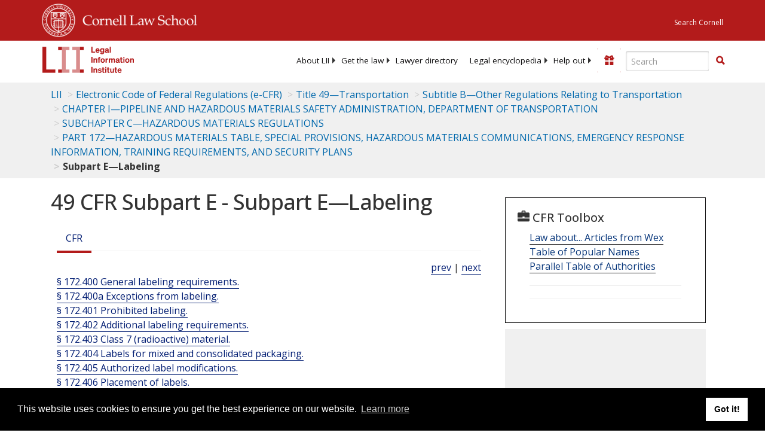

--- FILE ---
content_type: text/html; charset=utf-8
request_url: https://www.law.cornell.edu/cfr/text/49/part-172/subpart-E
body_size: 8110
content:
<!DOCTYPE html>
<html lang="en">

<head>
	<!-- Global site tag (gtag.js) - Google Analytics -->
	<script async src="https://www.googletagmanager.com/gtag/js?id=UA-1734385-15"></script>
	<script>
		window.dataLayer = window.dataLayer || [];
		function gtag() { dataLayer.push(arguments); }
		gtag('js', new Date());

		gtag('config', 'UA-1734385-15');
	</script>
	<!-- Google tag (gtag.js) -->
	<script async src="https://www.googletagmanager.com/gtag/js?id=G-PDVVHXRDE6"></script>
	<script>
		window.dataLayer = window.dataLayer || [];
		function gtag() { dataLayer.push(arguments); }
		gtag('js', new Date());

		gtag('config', 'G-PDVVHXRDE6');
	</script>

	<meta charset="utf-8" />
	<meta name="version" content="v10.12.0" />
	<meta name="viewport" content="width=device-width, initial-scale=1.0">
	<link rel="shortcut icon" href="https://www.law.cornell.edu/sites/www.law.cornell.edu/files/favicon_0.ico"
		type="image/vnd.microsoft.icon" />
	<link rel="canonical" href="https://www.law.cornell.edu/cfr/text/49/part-172/subpart-E">

	<meta property="og:site_name" content="LII / Legal Information Institute" />
	<meta property="og:type" content="website" />
	<meta property="og:url" content="https://www.law.cornell.edu/cfr/text/49/part-172/subpart-E" />
	<meta property="og:title" content="49 CFR Subpart E - Subpart E—Labeling" />
	<meta property="og:image" content="https://www.law.cornell.edu/images/liibracketlogo.gif" />
	
	<meta name="twitter:card" content="Electronic Code of Federal Regulations - (e-CFR) - Title 49—Transportation > Subtitle B—Other Regulations Relating to Transportation > CHAPTER I—PIPELINE AND HAZARDOUS MATERIALS SAFETY ADMINISTRATION, DEPARTMENT OF TRANSPORTATION > SUBCHAPTER C—HAZARDOUS MATERIALS REGULATIONS > PART 172—HAZARDOUS MATERIALS TABLE, SPECIAL PROVISIONS, HAZARDOUS MATERIALS COMMUNICATIONS, EMERGENCY RESPONSE INFORMATION, TRAINING REQUIREMENTS, AND SECURITY PLANS > Subpart E—Labeling" />
	<meta name="twitter:site" content="@LIICornell" />
	<meta name="twitter:url" content="https://www.law.cornell.edu/cfr/text/49/part-172/subpart-E" />
	<meta name="twitter:title" content="49 CFR Subpart E - Subpart E—Labeling" />
	<meta name="twitter:image" content="https://www.law.cornell.edu/images/liibracketlogo.gif" />
	<meta name="dcterms.title" content="49 CFR Subpart E - Subpart E—Labeling" />


	<title>49 CFR Subpart E - Subpart E—Labeling | Electronic Code of Federal Regulations (e-CFR) | US Law | LII / Legal Information Institute</title>
	

	<!-- schema.org metadata -->
	<script type="application/ld+json">
		{"@context": "http://schema.org", "@graph": [{"@type": "BreadcrumbList", "itemListElement": [{"@type": "ListItem", "position": 1, "item": {"@id": "https://www.law.cornell.edu", "name": "LII"}}, {"@type": "ListItem", "position": 2, "item": {"@id": "https://www.law.cornell.edu/cfr/text", "name": "Electronic Code of Federal Regulations (e-CFR)"}}, {"@type": "ListItem", "position": 3, "item": {"@id": "https://www.law.cornell.edu/cfr/text/49", "name": "Title 49\u2014Transportation"}}, {"@type": "ListItem", "position": 4, "item": {"@id": "https://www.law.cornell.edu/cfr/text/49/subtitle-B", "name": "Subtitle B\u2014Other Regulations Relating to Transportation"}}, {"@type": "ListItem", "position": 5, "item": {"@id": "https://www.law.cornell.edu/cfr/text/49/chapter-I", "name": "CHAPTER I\u2014PIPELINE AND HAZARDOUS MATERIALS SAFETY ADMINISTRATION, DEPARTMENT OF TRANSPORTATION"}}, {"@type": "ListItem", "position": 6, "item": {"@id": "https://www.law.cornell.edu/cfr/text/49/subtitle-B/chapter-I/subchapter-C", "name": "SUBCHAPTER C\u2014HAZARDOUS MATERIALS REGULATIONS"}}, {"@type": "ListItem", "position": 7, "item": {"@id": "https://www.law.cornell.edu/cfr/text/49/part-172", "name": "PART 172\u2014HAZARDOUS MATERIALS TABLE, SPECIAL PROVISIONS, HAZARDOUS MATERIALS COMMUNICATIONS, EMERGENCY RESPONSE INFORMATION, TRAINING REQUIREMENTS, AND SECURITY PLANS"}}, {"@type": "ListItem", "position": 8, "item": {"@id": "https://www.law.cornell.edu/cfr/text/49/part-172/subpart-E", "name": "Subpart E\u2014Labeling"}}]}, {"@type": "WebSite", "url": "https://www.law.cornell.edu/cfr/text/49/part-172/subpart-E", "name": "Subpart E\u2014Labeling", "author": {"@type": "Organization", "name": "Office of the Federal Register", "url": "https://www.archives.gov/federal-register"}, "description": "Electronic Code of Federal Regulations - (e-CFR) - Title 49\u2014Transportation > Subtitle B\u2014Other Regulations Relating to Transportation > CHAPTER I\u2014PIPELINE AND HAZARDOUS MATERIALS SAFETY ADMINISTRATION, DEPARTMENT OF TRANSPORTATION > SUBCHAPTER C\u2014HAZARDOUS MATERIALS REGULATIONS > PART 172\u2014HAZARDOUS MATERIALS TABLE, SPECIAL PROVISIONS, HAZARDOUS MATERIALS COMMUNICATIONS, EMERGENCY RESPONSE INFORMATION, TRAINING REQUIREMENTS, AND SECURITY PLANS > Subpart E\u2014Labeling", "publisher": {"@type": "Organization", "name": "LII / Legal Information Institute", "url": "https://www.law.cornell.edu"}}]}
	</script>
	<!-- /schema.org -->

	<!-- API url -->
	<script>
		SEARCH_URL = 'https://api.law.cornell.edu/lii/search';
	</script>


	<link rel="stylesheet" href="https://cdn.jsdelivr.net/npm/bootstrap@3.4.1/dist/css/bootstrap.min.css"
		integrity="sha384-HSMxcRTRxnN+Bdg0JdbxYKrThecOKuH5zCYotlSAcp1+c8xmyTe9GYg1l9a69psu" crossorigin="anonymous">

	<script src="https://code.jquery.com/jquery-3.6.1.min.js"
		integrity="sha256-o88AwQnZB+VDvE9tvIXrMQaPlFFSUTR+nldQm1LuPXQ=" crossorigin="anonymous"></script>
	<script src="https://cdn.jsdelivr.net/npm/js-cookie@2/src/js.cookie.min.js"></script>
	<script src="https://cdn.jsdelivr.net/npm/bootstrap@3.4.1/dist/js/bootstrap.min.js"
		integrity="sha384-aJ21OjlMXNL5UyIl/XNwTMqvzeRMZH2w8c5cRVpzpU8Y5bApTppSuUkhZXN0VxHd"
		crossorigin="anonymous"></script>
	<link rel="stylesheet" href="https://fonts.googleapis.com/css?family=Open+Sans" />

	
	<link rel="stylesheet" type="text/css" href="/staticsite_styles/lii_stylenator_v48.min.css" />
	 

	

	<!-- include adcode -->
	<script type='text/javascript'>
		!function (a) { var b = /iPhone/i, c = /iPod/i, d = /iPad/i, e = /(?=.*\bAndroid\b)(?=.*\bMobile\b)/i, f = /Android/i, g = /(?=.*\bAndroid\b)(?=.*\bSD4930UR\b)/i, h = /(?=.*\bAndroid\b)(?=.*\b(?:KFOT|KFTT|KFJWI|KFJWA|KFSOWI|KFTHWI|KFTHWA|KFAPWI|KFAPWA|KFARWI|KFASWI|KFSAWI|KFSAWA)\b)/i, i = /IEMobile/i, j = /(?=.*\bWindows\b)(?=.*\bARM\b)/i, k = /BlackBerry/i, l = /BB10/i, m = /Opera Mini/i, n = /(CriOS|Chrome)(?=.*\bMobile\b)/i, o = /(?=.*\bFirefox\b)(?=.*\bMobile\b)/i, p = new RegExp('(?:Nexus 7|BNTV250|Kindle Fire|Silk|GT-P1000)', 'i'), q = function (a, b) { return a.test(b) }, r = function (a) { var r = a || navigator.userAgent, s = r.split('[FBAN'); return 'undefined' != typeof s[1] && (r = s[0]), s = r.split('Twitter'), 'undefined' != typeof s[1] && (r = s[0]), this.apple = { phone: q(b, r), ipod: q(c, r), tablet: !q(b, r) && q(d, r), device: q(b, r) || q(c, r) || q(d, r) }, this.amazon = { phone: q(g, r), tablet: !q(g, r) && q(h, r), device: q(g, r) || q(h, r) }, this.android = { phone: q(g, r) || q(e, r), tablet: !q(g, r) && !q(e, r) && (q(h, r) || q(f, r)), device: q(g, r) || q(h, r) || q(e, r) || q(f, r) }, this.windows = { phone: q(i, r), tablet: q(j, r), device: q(i, r) || q(j, r) }, this.other = { blackberry: q(k, r), blackberry10: q(l, r), opera: q(m, r), firefox: q(o, r), chrome: q(n, r), device: q(k, r) || q(l, r) || q(m, r) || q(o, r) || q(n, r) }, this.seven_inch = q(p, r), this.any = this.apple.device || this.android.device || this.windows.device || this.other.device || this.seven_inch, this.phone = this.apple.phone || this.android.phone || this.windows.phone, this.tablet = this.apple.tablet || this.android.tablet || this.windows.tablet, 'undefined' == typeof window ? this : void 0 }, s = function () { var a = new r; return a.Class = r, a }; 'undefined' != typeof module && module.exports && 'undefined' == typeof window ? module.exports = r : 'undefined' != typeof module && module.exports && 'undefined' != typeof window ? module.exports = s() : 'function' == typeof define && define.amd ? define('isMobile', [], a.isMobile = s()) : a.isMobile = s() }(this);
	</script>

	<!-- mobile: vignettes and page-level -->
	<script async src='//pagead2.googlesyndication.com/pagead/js/adsbygoogle.js'>
	</script>
	<script>
		(adsbygoogle = window.adsbygoogle || []).push({
			google_ad_client: 'ca-pub-6351434937294517',
			enable_page_level_ads: true,

		});
	</script>

	<!-- adsense -->
	<script type='text/javascript'>
		var googletag = googletag || {};
		googletag.cmd = googletag.cmd || [];
		(function () {
			var gads = document.createElement('script');
			gads.async = true;
			gads.type = 'text/javascript';
			var useSSL = 'https:' == document.location.protocol;
			gads.src = (useSSL ? 'https:' : 'http:') +
				'//www.googletagservices.com/tag/js/gpt.js';
			var node = document.getElementsByTagName('script')[0];
			node.parentNode.insertBefore(gads, node);
		})();
	</script>

	<script type='text/javascript'>
		function makeDefs() {
			var width = window.innerWidth || document.documentElement.clientWidth;
			if (width >= 1200) {
				var topsize = '[336,280]';
				var midsize = '[[1,1],[336,280]]';
				var bottomsize = '[[2,1],[728,90]]';
				var sponsorcaptionsize = '[[3,1],[336,15]]';
			}
			else if ((width >= 992) && (width < 1199)) {
				var topsize = '[336,280]';
				var midsize = '[[1,1],[336,280]]';
				var bottomsize = '[[2,1],[468,60]]';
				var sponsorcaptionsize = '[[3,1],[336,15]]';
			}
			else if ((width >= 768) && (width < 992)) {
				var topsize = '[300,250]';
				var midsize = '[[1,1],[300,250]]';
				var bottomsize = '[[2,1],[320,100],[320,50]]';
				var sponsorcaptionsize = '[[3,1],[300,15]]';
			}
			else if ((width >= 576) && (width < 768)) {
				var topsize = '[180,150]';
				var midsize = '[[1,1],[180,150]]';
				var bottomsize = '[[2,1],[320,100],[320,50]]';
				var sponsorcaptionsize = '[[3,1],[180,15]]';
			}
			else if ((width >= 360) && (width < 576)) {
				var topsize = '[336,280]';
				var midsize = '[[1,1],[336,280]]';
				var bottomsize = '[[2,1],[468,60]]';
				var sponsorcaptionsize = '[[3,1],[336,15]]';
			}
			else {
				var topsize = '[300,250]';
				var midsize = '[[1,1],[300,250]]';
				var bottomsize = '[[2,1],[300,250],[320,100],[320,50]]';
				var sponsorcaptionsize = '[[3,1],[300,15]]';
			}

			var topdefp1 = 'googletag.defineSlot(';
			var topdefp2 = "'/1519273/CFR_ROC_TopRight_300x250', ".concat(topsize, ',');
			var topdef = topdefp1.concat(topdefp2, '\'', 'div-gpt-ad-top', '\'', ').addService(googletag.pubads());   ');

			var middefp1 = 'googletag.defineSlot(';
			var middefp2 = "'/1519273/CFR_ROC_MidRight_300x250', ".concat(midsize, ',');
			var middef = middefp1.concat(middefp2, '\'', 'div-gpt-ad-middle', '\'', ').addService(googletag.pubads());   ');

			var bottomdefp1 = 'googletag.defineSlot(';
			var bottomdefp2 = "'/1519273/CFR_ROC_Footer_728x90', ".concat(bottomsize, ',');
			var bottomdef = bottomdefp1.concat(bottomdefp2, '\'', 'div-gpt-ad-bottom', '\'', ').addService(googletag.pubads());   ');

			var sponsorcaptiondefp1 = 'googletag.defineSlot(';
			var sponsorcaptiondefp2 = "'/1519273/CFR_ROC_SponsorCaption', ".concat(sponsorcaptionsize, ',');
			var sponsorcaptiondef = sponsorcaptiondefp1.concat(sponsorcaptiondefp2, '\'', 'div-gpt-ad-sponsorcaption', '\'', ').addService(googletag.pubads());   ');

			var defs = topdef + middef + bottomdef + sponsorcaptiondef
			return defs;

		};



		googletag.cmd.push(function () {
			{
				mydefs = makeDefs();
				eval(mydefs);
			};

			googletag.pubads().enableSingleRequest();
			googletag.enableServices();
		});
			//-->
	</script>
	<!-- /adsense -->
	<!-- /include adcode -->

	
	<script src="https://justatic.com/v/20160725b/shared/js/widgets/find-a-lawyer.js"></script>
	

</head>



<body>
	

	
<div id="liisurveymodal" class="modal fade bs-example-modal-lg" tabindex="-1" role="dialog" aria-labelledby="liisurveymodal" aria-hidden="true">
    <div class="modal-dialog modal-lg">
        <div class="modal-content">
                <div class="modal-title-box">Please help us improve our site!</div>	
            <div class="modal-header">
                <button type="button" class="close" onclick="snooze_survey()" data-dismiss="modal">&times;</button>
            </div>			
            <div class="modal-body">	  
                <iframe title="Survey Frame" class="survey-content" id="iframeHolder"></iframe>
            </div>		
            <div class="modal-footer">
                <a href="#" class="btn btn-primary" class="close" data-dismiss="modal" onclick="snooze_survey()">No thank you</a>
            </div>
        </div>
    </div>
</div>


	<header id="conannav" class="navbar navbar-fixed-top active">
		<a href="#content" class="skip">Skip to main content</a>

		<div id="cu-identity">
			<div class="container-fluid">
				<a href="https://www.cornell.edu" id="insignialink" title="Cornell University">
					<img class="img-responsive"
						src="https://www.law.cornell.edu/sites/all/themes/liizenboot/images/insignia.gif"
						alt="Cornell University insignia" />
				</a>
				<a href="https://www.lawschool.cornell.edu/" id="clslink" title="Cornell Law School">Cornell Law
					School</a>
				<a href="https://www.cornell.edu/search/" id="cusearch" title="Search Cornell University">Search
					Cornell</a>
			</div>
		</div>

		<div id="lii-identity" class="col-12 identity-header">
			<div id="liiheader" class="container-fluid">
				<nav id="liiallnav" class="navbar" aria-label="Main">
					<div id="liibanner" class="navbar-header">
						<button type="button" class="navbar-toggle" data-toggle="collapse" data-target="#liinav"
							href="#liinav">
							<span class="sr-only">Toggle navigation</span>
							<span class="icon-bar"></span>
							<span class="icon-bar"></span>
							<span class="icon-bar"></span>
						</button>
						<div id="liilogodiv">
							<a id="liilogo" class="navbar-brand" href="/" aria-label="lii logo"></a>
						</div>
						<div class="navbar-right" id="liinavbarstuff">
							
							<button id="survey" class="btn btn-primary icon-pencil icon-white"
								style="display: none; margin-bottom: 10px; margin-top:-20px; height: 42px">Please help
								us improve our site!</button>

							<div id="liidonatewrap">
								<a id="liidonate" class="navbar-link mdblueinv" href="/donate"
									aria-label="Donate to LII">
									<span class="glyphicon glyphicon-gift"></span>
									<span class="gltxt">Support Us!</span>
								</a>
							</div>

							<div id="liisearchlinkwrap">
								<a id="liisearchlink" href="#" class="navbar-link cured" aria-label="Search LII">
									<span class="glyphicon glyphicon-search"></span>
									<span class="gltxt">Search</span>
								</a>
							</div>

							<div id="liisearch" href="#">
								<div class="input-group" id="adv-search" role="search">
									<input label="Enter the terms you wish to search for." placeholder="Search"
										class="form-control form-text" type="text" id="edit-keys" name="keys" value=""
										list="autocomplete_list" aria-label="Enter search terms text box">
									<datalist id="autocomplete_list">
									</datalist>
									<div class="input-group-btn">
										<div class="btn-group" role="group" aria-label="Filter and search buttons">
											<button type="button" class="btn btn-primary" onclick="findNowClickEvent()"
												aria-label="Find now"><span class="glyphicon glyphicon-search"
													aria-hidden="true" role="button"></span></button>
										</div>
									</div>
								</div>
							</div>
						</div>

						<div id="liinav" class="collapse navbar-collapse">
							<ul id="liiheadernav" class="nav navbar-nav" role="menubar" aria-hidden="false">
								<li role="menuitem" aria-haspopup="true" class="menu-item dropdown dropdown-submenu">
									<a href="/lii/about/about_lii" class="dropdown-toggle" data-toggle="dropdown"
										aria-expanded="false">About
										LII</a>
									<ul role="menu" aria-hidden="true" class="dropdown-menu sub-menu">
										<li role="menuitem">
											<a href="/lii/about/who_we_are">Who We Are</a>
										</li>
										<li role="menuitem">
											<a href="/lii/about/what_we_do">What We Do</a>
										</li>
										<li role="menuitem">
											<a href="/lii/about/who_pays_for_this">Who Pays For This</a>
										</li>
										<li role="menuitem">
											<a href="/lii/about/contact_us">Contact Us</a>
										</li>
									</ul>
								</li>
								<li role="menuitem" aria-haspopup="true" class="menu-item dropdown dropdown-submenu">
									<a href="/lii/get_the_law" class="dropdown-toggle" data-toggle="dropdown"
										aria-expanded="false">Get the
										law</a>
									<ul role="menu" aria-hidden="true" class="dropdown-menu sub-menu">
										<li role="menuitem">
											<a title="U.S. Constitution" href="/constitution">Constitution</a>
										</li>
										<li role="menuitem">
											<a title="Supreme Court" href="/supremecourt/text/home">Supreme Court</a>
										</li>
										<li role="menuitem">
											<a title="U.S. Code" href="/uscode/text">U.S. Code</a>
										</li>
										<li role="menuitem">
											<a title="C.F.R." href="/cfr/text">CFR</a>
										</li>
										<li role="menuitem" aria-haspopup="true"
											class="menu-item dropdown dropdown-submenu">
											<a title="Federal Rules" href="/rules" class="dropdown-toggle"
												data-toggle="dropdown" aria-expanded="false">Federal Rules</a>
											<ul role="menu" aria-hidden="true" class="dropdown-menu submenu-menu">
												<li role="menuitem">
													<a href="/rules/frap">Federal Rules of Appellate Procedure</a>
												</li>
												<li role="menuitem">
													<a href="/rules/frcp">Federal Rules of Civil Procedure</a>
												</li>
												<li role="menuitem">
													<a href="/rules/frcrmp">Federal Rules of Criminal Procedure</a>
												</li>
												<li role="menuitem">
													<a href="/rules/fre">Federal Rules of Evidence</a>
												</li>
												<li role="menuitem">
													<a href="/rules/frbp">Federal Rules of Bankruptcy Procedure</a>
												</li>
											</ul>
										</li>
										<li role="menuitem">
											<a title="U.C.C." href="/ucc">U.C.C.</a>
										</li>
										<li aria-haspopup="true" class="menu-item dropdown dropdown-submenu">
											<a title="Law by jurisdiction" href="#" class="dropdown-toggle"
												data-toggle="dropdown" aria-expanded="false">Law by jurisdiction</a>
											<ul role="menu" class="dropdown-menu submenu-menu">
												<li role="menuitem">
													<a href="/states">State law</a>
												</li>
												<li role="menuitem">
													<a href="/uniform">Uniform laws</a>
												</li>
												<li role="menuitem">
													<a href="/federal">Federal law</a>
												</li>
												<li role="menuitem">
													<a href="/world">World law</a>
												</li>
											</ul>
										</li>
									</ul>
								</li>
								<li role="menuitem">
									<a href="https://lawyers.law.cornell.edu/">Lawyer directory</a>
								</li>
								<li role="menuitem" class="menu-item dropdown dropdown-submenu">
									<a href="/wex" class="dropdown-toggle" data-toggle="dropdown"
										aria-expanded="false">Legal encyclopedia</a>
									<ul role="menu" class="dropdown-menu sub-menu">
										<li role="menuitem">
											<a href="/wex/category/business_law">Business law</a>
										</li>
										<li role="menuitem">
											<a href="/wex/category/constitutional_law">Constitutional law</a>
										</li>
										<li role="menuitem">
											<a href="/wex/category/criminal_law_and_procedure">Criminal law</a>
										</li>
										<li role="menuitem">
											<a href="/wex/category/family_law">Family law</a>
										</li>
										<li role="menuitem">
											<a href="/wex/category/employment_law">Employment law</a>
										</li>
										<li role="menuitem">
											<a href="/wex/category/money_and_financial_problems">Money and Finances</a>
										</li>

										<li role="menuitem">
											<a href="/wex/wex_articles">More...</a>
										</li>
									</ul>
								</li>
								<li role="menuitem" class="menu-item dropdown dropdown-submenu">
									<a href="/lii/help_out" class="dropdown-toggle" data-toggle="dropdown"
										aria-expanded="false">Help out</a>
									<ul role="menu" class="dropdown-menu sub-menu">
										<li role="menuitem" aria-hidden="true">
											<a href="/donate">Give</a>
										</li>
										<li role="menuitem" aria-hidden="true">
											<a href="/lii/help_out/sponsor">Sponsor</a>
										</li>
										<li role="menuitem">
											<a href="/lii/help_out/advertise">Advertise</a>
										</li>
										<li role="menuitem">
											<a href="/lii/help_out/create">Create</a>
										</li>
										<li role="menuitem">
											<a href="/lii/help_out/promote">Promote</a>
										</li>
										<li role="menuitem">
											<a href="/lii/help_out/join_directory">Join Lawyer Directory</a>
										</li>
									</ul>
								</li>
							</ul>
							<ul id="liinavsoc" class="nav navbar-nav navbar-right">
								<li>
									
									<div class="addthis_horizontal_follow_toolbox"></div>
								</li>
							</ul>
						</div>
					</div>
					
				</nav>
			</div>
		</div>
		
		
	</header>
	<br><br>
	
	<div id="breadcrumb" class="container-fluid">
		<div class="row">
			<div class="navbar-header">
				<nav aria-label="breadcrumb" class="bc-icons-2">
					<ol class="breadcrumb">
						
						
						
						<li class="breadcrumb-item"><a href="/">LII</a></li>
						
						 
						
						<li class="breadcrumb-item"><a href="/cfr/text">Electronic Code of Federal Regulations (e-CFR)</a></li>
						
						 
						
						<li class="breadcrumb-item"><a href="/cfr/text/49">Title 49—Transportation</a></li>
						
						 
						
						<li class="breadcrumb-item"><a href="/cfr/text/49/subtitle-B">Subtitle B—Other Regulations Relating to Transportation</a></li>
						
						 
						
						<li class="breadcrumb-item"><a href="/cfr/text/49/chapter-I">CHAPTER I—PIPELINE AND HAZARDOUS MATERIALS SAFETY ADMINISTRATION, DEPARTMENT OF TRANSPORTATION</a></li>
						
						 
						
						<li class="breadcrumb-item"><a href="/cfr/text/49/subtitle-B/chapter-I/subchapter-C">SUBCHAPTER C—HAZARDOUS MATERIALS REGULATIONS</a></li>
						
						 
						
						<li class="breadcrumb-item"><a href="/cfr/text/49/part-172">PART 172—HAZARDOUS MATERIALS TABLE, SPECIAL PROVISIONS, HAZARDOUS MATERIALS COMMUNICATIONS, EMERGENCY RESPONSE INFORMATION, TRAINING REQUIREMENTS, AND SECURITY PLANS</a></li>
						
						 
						
						<li class="breadcrumb-item breadcrumb-last">Subpart E—Labeling</li>
						
						 
					</ol>
				</nav>
			</div>
		</div>
	</div>
	

	<main id="main" class="container-fluid">
		<div id="content" class="col-sm-8">
			<div class="pagewrapper">
				<div class="container-fluid">
					<div class="row">
						
						<div title="Definitions Frame"></div>
						
						
						
						<h1 class="title" id="page_title"> 49 CFR Subpart E - Subpart E—Labeling </h1>
<div class="tabbable-panel">
<div class="tabbable-line">
<ul class="nav nav-tabs ">
<li class="active">
<a aria-label="Cfr" data-toggle="tab" href="#tab_default_1">
                        CFR </a>
</li>
</ul>
<div class="tab-content">
<div id="prevnext">
<a href="/cfr/text/49/part-172/subpart-D" title="Subpart D—Marking">prev</a> | <a href="/cfr/text/49/part-172/subpart-F" title="Subpart F—Placarding">next</a>
</div>
<div class="tab-pane active" id="tab_default_1">
<!-- 'text' content area -->
<div class="subpart">
<div class="toc">
<ol class="list-unstyled">
<li class="tocitem"><a href="/cfr/text/49/172.400" title="§ 172.400 General labeling requirements.">§ 172.400 General labeling requirements.</a></li>
<li class="tocitem"><a href="/cfr/text/49/172.400a" title="§ 172.400a Exceptions from labeling.">§ 172.400a Exceptions from labeling.</a></li>
<li class="tocitem"><a href="/cfr/text/49/172.401" title="§ 172.401 Prohibited labeling.">§ 172.401 Prohibited labeling.</a></li>
<li class="tocitem"><a href="/cfr/text/49/172.402" title="§ 172.402 Additional labeling requirements.">§ 172.402 Additional labeling requirements.</a></li>
<li class="tocitem"><a href="/cfr/text/49/172.403" title="§ 172.403 Class 7 (radioactive) material.">§ 172.403 Class 7 (radioactive) material.</a></li>
<li class="tocitem"><a href="/cfr/text/49/172.404" title="§ 172.404 Labels for mixed and consolidated packaging.">§ 172.404 Labels for mixed and consolidated packaging.</a></li>
<li class="tocitem"><a href="/cfr/text/49/172.405" title="§ 172.405 Authorized label modifications.">§ 172.405 Authorized label modifications.</a></li>
<li class="tocitem"><a href="/cfr/text/49/172.406" title="§ 172.406 Placement of labels.">§ 172.406 Placement of labels.</a></li>
<li class="tocitem"><a href="/cfr/text/49/172.407" title="§ 172.407 Label specifications.">§ 172.407 Label specifications.</a></li>
<li class="tocitem"><a href="/cfr/text/49/172.411" title="§ 172.411 EXPLOSIVE 1.1, 1.2, 1.3, 1.4, 1.5 and 1.6 labels, and EXPLOSIVE Subsidiary label.">§ 172.411 EXPLOSIVE 1.1, 1.2, 1.3, 1.4, 1.5 and 1.6 labels, and EXPLOSIVE Subsidiary label.</a></li>
<li class="tocitem"><a href="/cfr/text/49/172.415" title="§ 172.415 NON-FLAMMABLE GAS label.">§ 172.415 NON-FLAMMABLE GAS label.</a></li>
<li class="tocitem"><a href="/cfr/text/49/172.416" title="§ 172.416 POISON GAS label.">§ 172.416 POISON GAS label.</a></li>
<li class="tocitem"><a href="/cfr/text/49/172.417" title="§ 172.417 FLAMMABLE GAS label.">§ 172.417 FLAMMABLE GAS label.</a></li>
<li class="tocitem"><a href="/cfr/text/49/172.419" title="§ 172.419 FLAMMABLE LIQUID label.">§ 172.419 FLAMMABLE LIQUID label.</a></li>
<li class="tocitem"><a href="/cfr/text/49/172.420" title="§ 172.420 FLAMMABLE SOLID label.">§ 172.420 FLAMMABLE SOLID label.</a></li>
<li class="tocitem"><a href="/cfr/text/49/172.422" title="§ 172.422 SPONTANEOUSLY COMBUSTIBLE label.">§ 172.422 SPONTANEOUSLY COMBUSTIBLE label.</a></li>
<li class="tocitem"><a href="/cfr/text/49/172.423" title="§ 172.423 DANGEROUS WHEN WET label.">§ 172.423 DANGEROUS WHEN WET label.</a></li>
<li class="tocitem"><a href="/cfr/text/49/172.426" title="§ 172.426 OXIDIZER label.">§ 172.426 OXIDIZER label.</a></li>
<li class="tocitem"><a href="/cfr/text/49/172.427" title="§ 172.427 ORGANIC PEROXIDE label.">§ 172.427 ORGANIC PEROXIDE label.</a></li>
<li class="tocitem"><a href="/cfr/text/49/172.429" title="§ 172.429 POISON INHALATION HAZARD label.">§ 172.429 POISON INHALATION HAZARD label.</a></li>
<li class="tocitem"><a href="/cfr/text/49/172.430" title="§ 172.430 POISON label.">§ 172.430 POISON label.</a></li>
<li class="tocitem">§ 172.431 [Reserved]</li>
<li class="tocitem"><a href="/cfr/text/49/172.432" title="§ 172.432 INFECTIOUS SUBSTANCE label.">§ 172.432 INFECTIOUS SUBSTANCE label.</a></li>
<li class="tocitem"><a href="/cfr/text/49/172.436" title="§ 172.436 RADIOACTIVE WHITE-I label.">§ 172.436 RADIOACTIVE WHITE-I label.</a></li>
<li class="tocitem"><a href="/cfr/text/49/172.438" title="§ 172.438 RADIOACTIVE YELLOW-II label.">§ 172.438 RADIOACTIVE YELLOW-II label.</a></li>
<li class="tocitem"><a href="/cfr/text/49/172.440" title="§ 172.440 RADIOACTIVE YELLOW-III label.">§ 172.440 RADIOACTIVE YELLOW-III label.</a></li>
<li class="tocitem"><a href="/cfr/text/49/172.441" title="§ 172.441 FISSILE label.">§ 172.441 FISSILE label.</a></li>
<li class="tocitem"><a href="/cfr/text/49/172.442" title="§ 172.442 CORROSIVE label.">§ 172.442 CORROSIVE label.</a></li>
<li class="tocitem">§ 172.444 [Reserved]</li>
<li class="tocitem"><a href="/cfr/text/49/172.446" title="§ 172.446 CLASS 9 label.">§ 172.446 CLASS 9 label.</a></li>
<li class="tocitem"><a href="/cfr/text/49/172.447" title="§ 172.447 LITHIUM BATTERY label.">§ 172.447 LITHIUM BATTERY label.</a></li>
<li class="tocitem"><a href="/cfr/text/49/172.448" title="§ 172.448 CARGO AIRCRAFT ONLY label.">§ 172.448 CARGO AIRCRAFT ONLY label.</a></li>
<li class="tocitem"><a href="/cfr/text/49/172.450" title="§ 172.450 EMPTY label.">§ 172.450 EMPTY label.</a></li>
</ol>
</div>
<div class="suptext-and-notes">
</div>
</div>
</div>
<div class="tab-pane" id="tab_default_2">
<!-- 'notes' content area -->
</div>
</div>
</div>
</div>
						
						
					</div>
				</div>
			</div>
			

			<div id="page-bottom" aria-hidden="true">
				<div class="region region-bottom">
					<div id="block-liidfp-2" class="block block-liidfp first last odd">


						<div class="gfs">
							<div id="div-gpt-ad-bottom" data-google-query-id="CNH77Z7C7d8CFURLAQodp9oMpg">
								<script type="text/javascript">
									googletag.cmd.push(function () { googletag.display('div-gpt-ad-bottom'); });
								</script>
							</div>
						</div>
					</div>
				</div>
			</div>

		</div>



		<aside id="supersizeme" class="col-sm-4" aria-label="Sponsor Listings and Toolbox panel">
			
			<div class="block" id="toolbox">

				<h2 class="title toolbox"><span class="glyphicon glyphicon-briefcase"></span> CFR Toolbox
				</h2>

				
<div class="clear-block wexlink">
    <a href="/wex/wex_articles">Law about... Articles from Wex</a>
</div>
<div id="topnlink" class="toolboxlink">
    <a href="/topn">Table of Popular Names</a>
</div>
<div id="ptoalink" class="toolboxlink">
    <a href="/ptoa">Parallel Table of Authorities</a>
</div>


				
				<div class="socSep">
					<hr />
				</div>

				<div class="addthis_sharing_toolbox"></div>

				<div class="socSep">
					<hr />
				</div>

				<script type="text/javascript">
					var addthis_config = {
						data_track_addressbar: false,
						data_track_clickback: true,
						publid: 'liiadverts',
						ui_tabindex: 0,
						ui_508_compliant: true
					};
					var addthis_share = {
						url_transforms: {
							shorten: {
								twitter: 'bitly'
							}
						},
						shorteners: {
							bitly: {
								login: 'liicornell',
								apiKey: 'R_75b99d95e1c3033c4dbea23ce04bf5d3'
							}
						},
						passthrough: {
							twitter: {
								via: 'LIICornell'
							}
						}
					};
				</script>

				<script type="text/javascript" src="https://s7.addthis.com/js/300/addthis_widget.js#pubid=liiadverts"
					async="async"></script>

				

			</div>
			

			<div class="block" aria-hidden="true">
				<div class="gfs">
					<div id='div-gpt-ad-top'>
						<script type='text/javascript'>
							googletag.cmd.push(function () { googletag.display('div-gpt-ad-top'); });
						</script>
					</div>
				</div>

			</div>

			<div class="block" aria-hidden="true">
				<div class="gfs">
					<div id='div-gpt-ad-middle'>
						<script type='text/javascript'>
							googletag.cmd.push(function () { googletag.display('div-gpt-ad-middle'); });
						</script>
					</div>
				</div>

			</div>

			
			<div id="block-lii-justia-find-lawyers-sidebar" class="block block-lii last even">
				<div id="block-lii-justia-lawyers" class="block block-lii last even">
					<div class="sidebar">
						<div class="results-sponsored">
							<div data-directive="j-find-a-lawyer" data-crosslink="seemorelawyers"
								data-domain="lawyers.law.cornell.edu">
							</div>
						</div>
					</div>
				</div>
			</div>
			

		</aside>


	</main>

	<footer id="liifooter" class="container-fluid">
		<ul id="liifooternav" class="nav navbar-nav">
			<li class="first">
				<a href="/lii/about/accessibility" class="nav">Accessibility</a>
			</li>
			<li class="first">
				<a href="/lii/about/about_lii" class="nav">About LII</a>
			</li>
			<li>
				<a href="/lii/about/contact_us" class="nav">Contact us</a>
			</li>
			<li>
				<a href="/lii/help_out/sponsor">Advertise here</a>
			</li>
			<li>
				<a href="/lii/help" class="nav">Help</a>
			</li>
			<li>
				<a href="/lii/terms/documentation" class="nav">Terms of use</a>
			</li>
			<li class="last">
				<a href="/lii/terms/privacy_policy" class="nav">Privacy</a>
			</li>
		</ul>
		<ul class="nav navbar-nav navbar-right">
			<li>
				<a href="/" title="LII home page">
					<img width="62" height="43"
						src="https://www.law.cornell.edu/sites/all/themes/liizenboot/images/LII_logo_footer.gif"
						alt="LII logo">
				</a>
			</li>
		</ul>
	</footer>

	<script>
		jQuery(document).ready(function () {
			jQuery("#liisearchlink").click(function () {
				jQuery("#liisearch").toggle('slide');
				jQuery("#liinavbarstuff").toggleClass('searchboxslid');
			});
		});

		jQuery(document).ready(function () {
			jQuery('[data-toggle="tooltip"]').each(function () {
				var $elem = jQuery(this);
				$elem.tooltip({
					html: true,
					container: $elem,
					delay: { hide: 400 }
				});
			});
		});
	</script>

	
	<script type="text/javascript" src="/staticsite_scripts/htmldiff.js"> </script>
	 
	<script type="text/javascript" src="/staticsite_scripts/lii_scriptinator.min.js"> </script>
	 
	
	<script>
		window.addEventListener("load", function () {
			window.cookieconsent.initialise(
				{
					"palette": {
						"popup": {
							"background": "#000"
						}, "button": {
							"background": "#f1d600"
						}
					}
				})
		});
	</script>
	

</body>

--- FILE ---
content_type: text/html; charset=UTF-8
request_url: https://www.law.cornell.edu/ajax/lii-fundraiser.php
body_size: 0
content:
{"enabled":"0","omitted":false,"onpage":"\/cfr\/text\/49\/part-172\/subpart-E"}

--- FILE ---
content_type: text/html; charset=utf-8
request_url: https://www.google.com/recaptcha/api2/aframe
body_size: 265
content:
<!DOCTYPE HTML><html><head><meta http-equiv="content-type" content="text/html; charset=UTF-8"></head><body><script nonce="bhmsmuofkWCy7miUi6KRFQ">/** Anti-fraud and anti-abuse applications only. See google.com/recaptcha */ try{var clients={'sodar':'https://pagead2.googlesyndication.com/pagead/sodar?'};window.addEventListener("message",function(a){try{if(a.source===window.parent){var b=JSON.parse(a.data);var c=clients[b['id']];if(c){var d=document.createElement('img');d.src=c+b['params']+'&rc='+(localStorage.getItem("rc::a")?sessionStorage.getItem("rc::b"):"");window.document.body.appendChild(d);sessionStorage.setItem("rc::e",parseInt(sessionStorage.getItem("rc::e")||0)+1);localStorage.setItem("rc::h",'1768515816268');}}}catch(b){}});window.parent.postMessage("_grecaptcha_ready", "*");}catch(b){}</script></body></html>